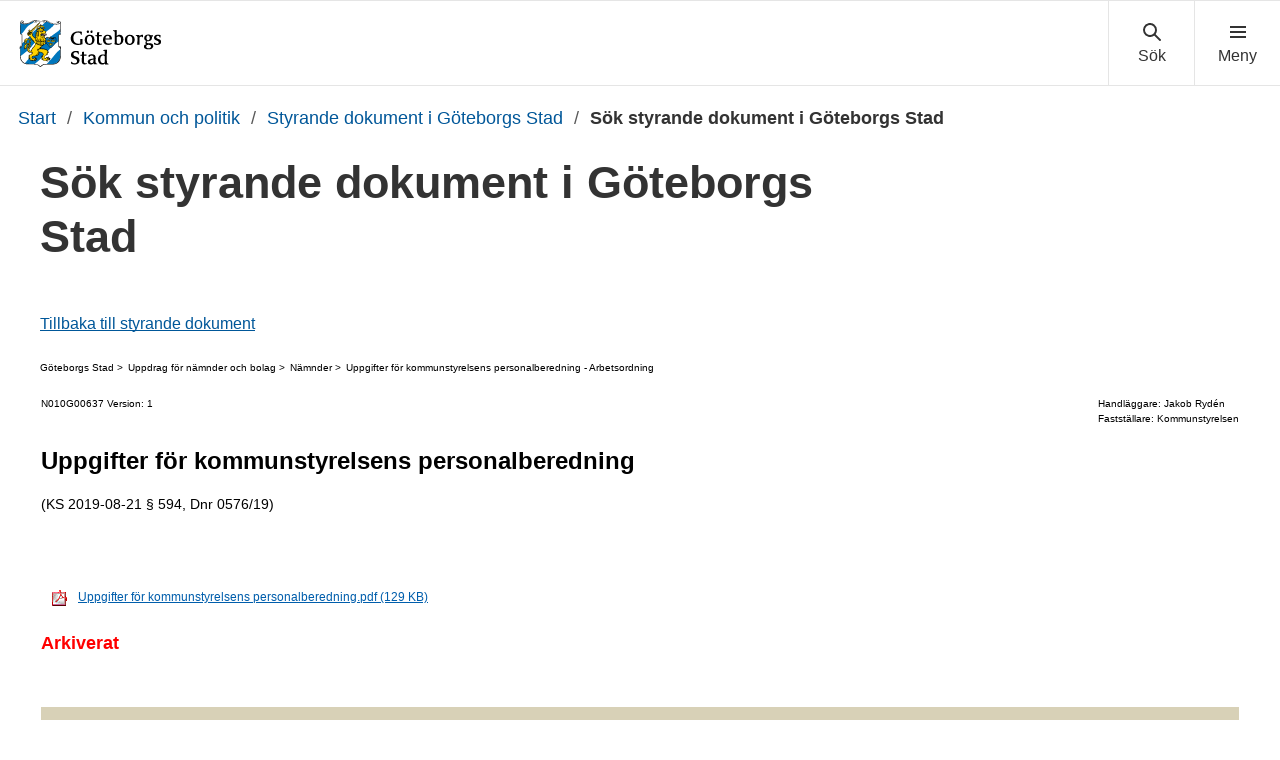

--- FILE ---
content_type: text/html; charset=ISO-8859-1
request_url: https://www5.goteborg.se/prod/Stadsledningskontoret/LIS/Verksamhetshandbok/Forfattn.nsf/0/FEFAA338EA62F742C12584880041BE7D?OpenDocument
body_size: 7601
content:
<!DOCTYPE HTML PUBLIC "-//W3C//DTD HTML 4.01 Transitional//EN">
<html>
<head>
<META NAME="robots" CONTENT="noindex,nofollow"><title> Göteborgs Stad</title>
<script language="JavaScript" type="text/javascript">
var path="/prod/Stadsledningskontoret/LIS/Verksamhetshandbok/Forfattn.nsf";
var navigering="";
var designmall="";
var sparat="04/01/2023 04:01:01 AM";
</script>
<base target="_blank" /> 
<script type="text/javascript">
 
/* Create script file */ 
var head = document.getElementsByTagName('head')[0]; 
var script = document.createElement('script'); 
script.setAttribute('type', 'text/javascript');
 
/* Create css file */         
var style = document.createElement('link'); 
style.setAttribute('rel', 'stylesheet'); 
style.setAttribute('type', 'text/css');
 
var protocol = document.location.protocol; 
if (protocol == 'http:') {
script.src =
'http://goteborg.se/wps/contenthandler/dav/fs-type1/common-resources/gbg/styrande-dokument-frontend/handbok/styrande_dokument_handbok.js';
style.setAttribute('href', 'http://goteborg.se/wps/contenthandler/dav/fs-type1/common-resources/gbg/styrande-dokument-frontend/handbok/styrande_dokument_handbok.css');
}
if (protocol == 'https:') {
script.src = 'https://goteborg.se/wps/contenthandler/dav/fs-type1/common-resources/gbg/styrande-dokument-frontend/handbok/styrande_dokument_handbok.js';
style.setAttribute('href', 'https://goteborg.se/wps/contenthandler/dav/fs-type1/common-resources/gbg/styrande-dokument-frontend/handbok/styrande_dokument_handbok.css');
}
head.appendChild(script); 
head.appendChild(style);
 
</script>

<script language="JavaScript" type="text/javascript">
<!-- 
function openIt(name,displaytype) {	document.getElementById(name).style.display = displaytype;	if(displaytype == "block"){	document.getElementById("VisaDokInfo").style.display = "none"}else{	document.getElementById("VisaDokInfo").style.display  ="block"}}
// -->
</script>

<script language="JavaScript" type="text/javascript">
<!-- 
document._domino_target = "_self";
function _doClick(v, o, t) {
  var returnValue = false;
  var url="/prod/Stadsledningskontoret/LIS/Verksamhetshandbok/Forfattn.nsf/0/fefaa338ea62f742c12584880041be7d!OpenDocument&Click=" + v;
  if (o.href != null) {
    o.href = url;
    returnValue = true;
  } else {
    if (t == null)
      t = document._domino_target;
    window.open(url, t);
  }
  return returnValue;
}
// -->
</script>
</head>
<body text="#000000" bgcolor="#FFFFFF">

<form action=""><div class="container"><div class="huvud"></div>



<div class="text">	<div class = "texthuvud">
		<div id = "texthuvudapplikation">Styrande dokument</div>
		<div id = "texthuvudorg"> Göteborgs Stad</div>
	</div>
	<div class="textfunktion">
		<div class="textfunktionknappar"><a href="javascript:history.back()">&laquo; Visa handbok</a><a href="../Kommentar?OpenForm&FEFAA338EA62F742C12584880041BE7D">Synpunkt</a><a href="javascript:openIt('historikomrade','block')" id = 'VisaDokInfo'>Visa dokumentinformation</a><a href="http://www5.goteborg.se/prod/Gemensamt/hjalp2011.nsf" target="_blank">Hjälp</a>
		</div>
		<div id="textsokfaltupp">
		</div>
	</div>
	<div class="textomrade">
		<div class="textomradehuvud">
			<div class="textomradehuvudvanster">
				<div id="textomradehuvudomrade">Uppdrag för nämnder och bolag</div> 
				<div id="textomradehuvudkapitel">Nämnder</div> 
				<div id="textomradehuvudstruktur"></div> 
				<div id="textomradehuvuddokument">Uppgifter för kommunstyrelsens personalberedning - Arbetsordning</div>
				<div id="textomradehuvudlopnr">N010G00637 Version: 1</div>
				<div id="textomradehuvudgallande"></div>
			</div>
			<div class="textomradehuvudhoger">
				<div id="textomradehuvudhandlaggare">Handläggare: Jakob Rydén</div>
				<div id="textomradehuvudfaststallare">Fastställare: Kommunstyrelsen</div>
			</div>
		</div>
<div>&nbsp<div>
	<h1 class="textomraderubrik">Uppgifter för kommunstyrelsens personalberedning</h1><div id="BodyField" style="width:595px;word-wrap:word-break;">

<p>(KS 2019-08-21 § 594, Dnr 0576/19) 
</div><br>
<br>
<p>
<TABLE BORDER=0><TR><TD><A href=/prod\Stadsledningskontoret\LIS\Verksamhetshandbok\Forfattn.nsf//FEFAA338EA62F742C12584880041BE7D/$File/MSKDBGLGXN.pdf?OpenElement><IMG SRC="../.pdf?OpenImageResource" border=0 hspace=10 width=16 align=absbottom>Uppgifter för kommunstyrelsens personalberedning.pdf (129 KB)</A></TD><TR></TABLE><br>
<b><font size="4" color="#ff0000">Arkiverat</font></b><br>
<div id = "historikomrade">
	<div id = "historikdate">2023-03-31 16:55:59<br>
2021-12-06 08:52:54<br>
2021-12-06 08:49:14<br>
2019-10-04 02:00:51<br>
2019-10-03 14:45:24<br>
2019-10-03 14:44:16<br>
2019-10-03 14:03:13<br></div><div id="historikperson">Mathias Sköld/Stadsledningskontoret/GBGStad<br>
Raimonda Jonkute Sandberg/Stadsledningskontoret/GBGStad<br>
Raimonda Jonkute Sandberg/Stadsledningskontoret/GBGStad<br>
Notes Programinformation/LIS/Göteborgs Kommun<br>
Mathias Sköld/Stadsledningskontoret/GBGStad<br>
Mathias Sköld/Stadsledningskontoret/GBGStad<br>
Mathias Sköld/Stadsledningskontoret/GBGStad </div><div id="historikevent">Arkiverad<br>
Snabbreviderad<br>
Snabbreviderad<br>
Publicerad<br>
Ändrad<br>
Ändrad<br>
Ändrad<br></div><div class="clear"></div>
<p>
	<div class="texthistorikknappar"><a href="javascript:openIt('historikomrade','none')">OK</a></div>
</div>
<p><br>
	</div>
	<div class="textfunktion">
		<div class="textfunktionknappar"><a href="javascript:history.back()">&laquo; Visa handbok</a><a href="../Kommentar?OpenForm&FEFAA338EA62F742C12584880041BE7D">Synpunkt</a><a href="http://www5.goteborg.se/prod/Gemensamt/hjalp2011.nsf" target="_blank">Hjälp</a></div>
		<div id="textsokfaltupp"></div>
	</div></div>
<div class ="fot">

</div>
</div>
<p><br>

<input name="$V2AttachmentOptions" type="hidden" value="0">
<input name="txtSokvag" type="hidden" value="/prod/Stadsledningskontoret/LIS/Verksamhetshandbok/Forfattn.nsf">
<input name="txtInstallningar" type="hidden" value="0, , ">
<input name="isDalis" type="hidden" value="0">
<input name="txtSokvagdalis2" type="hidden" value="">
<input name="txtDesignmall" type="hidden" value="">
<input name="fldMall" type="hidden" value="">
<input name="isNavigator" type="hidden" value="0">
<input name="txtNavigator" type="hidden" value="">
<input name="fldHeader" type="hidden" value="">
<input name="fldHeader_1" type="hidden" value="">
<input name="fldNavigator" type="hidden" value="[]">
<input name="fldNavigatordelare" type="hidden" value="">
<input name="fldDelare1" type="hidden" value="">
<input name="fldDelare2" type="hidden" value="">
<input name="BorttagsText" type="hidden" value="Arkiverat">
<input name="txtVisaHistorikDat" type="hidden" value="2023-03-31 16:55:59[&lt;br&gt;], 2021-12-06 08:52:54[&lt;br&gt;], 2021-12-06 08:49:14[&lt;br&gt;], 2019-10-04 02:00:51[&lt;br&gt;], 2019-10-03 14:45:24[&lt;br&gt;], 2019-10-03 14:44:16[&lt;br&gt;], 2019-10-03 14:03:13[&lt;br&gt;]">
<input name="txtVisaHistorikPerson" type="hidden" value="Mathias Sköld/Stadsledningskontoret/GBGStad, Raimonda Jonkute Sandberg/Stadsledningskontoret/GBGStad, Raimonda Jonkute Sandberg/Stadsledningskontoret/GBGStad, Notes Programinformation/LIS/Göteborgs Kommun, Mathias Sköld/Stadsledningskontoret/GBGStad, Mathias Sköld/Stadsledningskontoret/GBGStad, Mathias Sköld/Stadsledningskontoret/GBGStad">
<input name="txtVisaHistorikEvent" type="hidden" value="Arkiverad[&lt;br&gt;], Snabbreviderad[&lt;br&gt;], Snabbreviderad[&lt;br&gt;], Publicerad[&lt;br&gt;], Ändrad[&lt;br&gt;], Ändrad[&lt;br&gt;], Ändrad[&lt;br&gt;]">
<input name="fldFot" type="hidden" value=""></form>
</body>
</html>


--- FILE ---
content_type: text/javascript; charset=UTF-8
request_url: https://goteborg.se/wps/contenthandler/!ut/p/digest!rgNsWLaVXqGaSX2S3adttg/mashup/ra:collection?themeID=ZJ_89E4H2C0K81180A4N3VNEO00E1&locale=sv&locale=en&mime-type=text%2Fjavascript&lm=1769058636516&entry=wp_portal__0.0%3Aconfig_config_static&entry=wcm_config__0.0%3Aconfig_config_static&entry=wcm_inplaceEdit__0.0%3Aconfig_config_static
body_size: 3027
content:
i$.merge({"ibmCfg":{"themeConfig":{"skinRootURI":"/wps/contenthandler/!ut/p/digest!rgNsWLaVXqGaSX2S3adttg/dav/fs-type1/skins","autoEditNewPages":false,"alwaysRefreshOnPageSave":true,"transitions":{},"contextMenus":{},"navHiddenMetadata":["com.ibm.portal.rendertype","param.sharing.scope","com.ibm.portal.Hidden","com.ibm.portal.cp.tagging.isTaggingDisabled","com.ibm.portal.cp.rating.isRatingDisabled","com.ibm.portal.theme.template.file.name.html","com.ibm.portal.layout.template.ref","com.ibm.portal.friendly.name","com.ibm.portal.static.page.file.name.html","resourceaggregation.profile"],"layoutHiddenMetadata":["com.ibm.portal.layoutnode.localname"]},"portalConfig":{"isDebug":false,"traceConfig":"[]","worklightResourcesPathMap":{"v61":"/wps/worklightExt/v61/","v70":"/wps/worklightExt/v70/"},"portalContext":"/wps","portalPublicURI":"/wps/portal","portalProtectedURI":"/wps/myportal","xMethodOverride":false,"isWcmPresent":true,"contentRenderers":{"feed":"wps.p.Feedspace","wcm":"ibm.portal.Web.Content.Viewer.Jsr286"},"inManagedPages":true},"controllers":{"rendering":null,"navigation":null,"dnd":null}}});ibmPortalConfig=ibmCfg.portalConfig;(function(window){var config = {portalContextRoot:"wps",inplaceResourceRoot:"/wps/wcm/inplaceEditResources"};var wcmConfig = i$.fromPath('wcmModules.config');if(wcmConfig){i$.mash(wcmConfig, config);}else{i$.toPath('wcmModules.config', config);}})(window);(function(window){var bundle = {expire_label: "Upphört", create_new_item: "Skapa ett nytt {0}", create_draft_label: "Skapa utkast", FED_DOCS_PICKER_UNAVAILABLE: "Fönstret för val av förenade dokument är inte tillgängligt för sidans tema eller kan inte initieras. Ange URL-adresserna till fjärrdokument manuellt i RTF-fältet när du har stängt meddelandefönstret. Kontakta systemadministratören om problemet kvarstår och lämna meddelandetexten och information om den åtgärd du utförde.", creating_msg: "Skapar...", identity_authors: "Författare", draft_of_item_was_created_1: "Ett utkast av objektet \"{0}\" skapades.", not_a_number: "är inget tal", edit_access_denied: "Du har inte längre behörighet att redigera det här objektet", create: "Skapa", workflow_general_date_one: "Allmänt datum 1", workflow_expiry_date: "Gäller till", TAG_HELPER_BUTTON: "Infoga märkord", edit_label_1: "Ändra {0}", content_can_not_be_found: "Det gick inte att spara ändringen. Det går inte att hitta innehållet.", submit_for_review_label: "Skicka till granskning", approve_label: "Godkänna", required_label: "Obligatoriskt fält", no_longer_authenticated: "Du är inte längre inloggad. Sessionstiden gick ut.", workflow_workflow: "Arbetsflöde", read_access_denied: "Du har inte längre behörighet att se det här objektet", field_layout_required_1: "*{0}", identity_owners: "Ägare", open_edit_form_label: "Öppna redigeringsformulär", reject_label: "Avvisa", saving_label_1: "{0} sparas", next_stage_label: "Flytta till nästa steg", withdraw_from_review: "Dra tillbaka från granskning", INSERT_IMAGE_BUTTON: "Infoga bild", submitting_msg: "Skickar...", more_label: "Mer", drafts_exist: "Det finns utkast till det här objektet, så det publicerade objektet kan inte redigeras. Ta bort utkasten, eller redigera objektet i ett projekt.	", workflow_publish_date: "Publiceringsdatum", field_layout_1: "{0}", profile_keywords: "Nyckelord ", publish_label: "Publicera", loading_msg: "Läser in...", cancel_draft_label: "Avbryt utkast", delete_label: "Ta bort", rerender_failed: "Det gick bra att spara, men det gick inte att läsa in sidavsnittet på nytt. Försök med att läsa in hela sidan.", ECM_LINK_BUTTON: "Infoga länk till fjärrdokument", loading_icon_alt_text: "Läser in", FED_DOCS_PICKER_DIALOG_TITLE: "Välj ett dokument", editable_field_label_1: "Redigerbart fält {0}. Tryck på Ctrl+M om du vill aktivera menyn för objektet och tryck sedan på Enter för att redigera objektet. Medan du redigerar trycker du på Tabb när du vill spara, eller på Escape för att avbryta. ", identity_description: "Beskrivning", save_in_progress: "Spara pågår. Om du lämnar den här sidan kan ändringarna tas bort. Du bör stanna på sidan och vänta tills ändringarna har sparats.", INSERT_LINK_BUTTON: "Infoga länk", workflow_general_date_two: "Allmänt datum 2", edit_label: "Ändra", draft_of_item_was_created_outside_project_1: "Ett utkast av objektet \"{0}\" skapades utanför ett projekt. Du måste publicera utkastet för att se det på den aktiva platsen.", added_item_to_the_project_1: "Objektet \"{0}\" har lagts till projektet.", identity_name: "Namn", error_icon_alt_text: "Fel", draft_of_item_was_created_outside_project: "Ett utkast av objektet skapades utanför ett projekt. Du måste publicera utkastet för att se det på den aktiva platsen.", new_label: "Ny", profile_categories: "Kategorier ", draft_of_item_was_created: "Ett utkast av objektet skapades.", identity_title: "Titel", save_label: "Spara", open_read_form_label: "Öppna läsformulär", open_label: "Öppna", unable_to_create_draft: "Det går inte att skapa ett utkast av det här objektet. Du kanske inte längre har tillräckligt behörighet", cancel_label: "Avbryt", SPELL_CHECKER_BUTTON: "Kontrollera stavning", go_to_label: "Gå till"};i$.toPath('wcmModules.nls.com.ibm.workplace.wcm.inplace.inplace', bundle);})(window);

--- FILE ---
content_type: text/javascript; charset=UTF-8
request_url: https://goteborg.se/wps/contenthandler/!ut/p/digest!bfngWY2XJWcdpHut25cNIw/mashup/ra:collection?themeID=ZJ_89E4H2C0K81180A4N3VNEO00E1&locale=sv&locale=en&mime-type=text%2Fjavascript&lm=1729745737001&entry=gui_app_styrande_dokument__0.0%3Aconfig_js
body_size: 15128
content:

try{/*!
 * styrande-dokument-frontend v3.3.1
 * ./styrande-dokument-frontend/styrande-dokument-frontend.js
 *
 * Author: Göteborgs stad
 * Date: 2024-10-21T09:44:36.674Z
 */
!function(){"use strict";function asyncGeneratorStep(e,t,n,r,i,o,a){try{var s=e[o](a),c=s.value}catch(e){return void n(e)}s.done?t(c):Promise.resolve(c).then(r,i)}function _asyncToGenerator(e){return function(){var t=this,n=arguments;return new Promise((function(r,i){var o=e.apply(t,n);function _next(e){asyncGeneratorStep(o,r,i,_next,_throw,"next",e)}function _throw(e){asyncGeneratorStep(o,r,i,_next,_throw,"throw",e)}_next(void 0)}))}}function _callSuper(e,t,n){return t=_getPrototypeOf(t),function _possibleConstructorReturn(e,t){if(t&&("object"==typeof t||"function"==typeof t))return t;if(void 0!==t)throw new TypeError("Derived constructors may only return object or undefined");return function _assertThisInitialized(e){if(void 0===e)throw new ReferenceError("this hasn't been initialised - super() hasn't been called");return e}(e)}(e,_isNativeReflectConstruct()?Reflect.construct(t,n||[],_getPrototypeOf(e).constructor):t.apply(e,n))}function _classCallCheck(e,t){if(!(e instanceof t))throw new TypeError("Cannot call a class as a function")}function _defineProperties(e,t){for(var n=0;n<t.length;n++){var r=t[n];r.enumerable=r.enumerable||!1,r.configurable=!0,"value"in r&&(r.writable=!0),Object.defineProperty(e,_toPropertyKey(r.key),r)}}function _createClass(e,t,n){return t&&_defineProperties(e.prototype,t),n&&_defineProperties(e,n),Object.defineProperty(e,"prototype",{writable:!1}),e}function _getPrototypeOf(e){return _getPrototypeOf=Object.setPrototypeOf?Object.getPrototypeOf.bind():function(e){return e.__proto__||Object.getPrototypeOf(e)},_getPrototypeOf(e)}function _inherits(e,t){if("function"!=typeof t&&null!==t)throw new TypeError("Super expression must either be null or a function");e.prototype=Object.create(t&&t.prototype,{constructor:{value:e,writable:!0,configurable:!0}}),Object.defineProperty(e,"prototype",{writable:!1}),t&&_setPrototypeOf(e,t)}function _isNativeReflectConstruct(){try{var e=!Boolean.prototype.valueOf.call(Reflect.construct(Boolean,[],(function(){})))}catch(e){}return(_isNativeReflectConstruct=function(){return!!e})()}function _regeneratorRuntime(){_regeneratorRuntime=function(){return t};var e,t={},n=Object.prototype,r=n.hasOwnProperty,i=Object.defineProperty||function(e,t,n){e[t]=n.value},o="function"==typeof Symbol?Symbol:{},a=o.iterator||"@@iterator",s=o.asyncIterator||"@@asyncIterator",c=o.toStringTag||"@@toStringTag";function define(e,t,n){return Object.defineProperty(e,t,{value:n,enumerable:!0,configurable:!0,writable:!0}),e[t]}try{define({},"")}catch(e){define=function(e,t,n){return e[t]=n}}function wrap(e,t,n,r){var o=t&&t.prototype instanceof Generator?t:Generator,a=Object.create(o.prototype),s=new Context(r||[]);return i(a,"_invoke",{value:makeInvokeMethod(e,n,s)}),a}function tryCatch(e,t,n){try{return{type:"normal",arg:e.call(t,n)}}catch(e){return{type:"throw",arg:e}}}t.wrap=wrap;var l="suspendedStart",u="suspendedYield",h="executing",f="completed",d={};function Generator(){}function GeneratorFunction(){}function GeneratorFunctionPrototype(){}var p={};define(p,a,(function(){return this}));var g=Object.getPrototypeOf,v=g&&g(g(values([])));v&&v!==n&&r.call(v,a)&&(p=v);var y=GeneratorFunctionPrototype.prototype=Generator.prototype=Object.create(p);function defineIteratorMethods(e){["next","throw","return"].forEach((function(t){define(e,t,(function(e){return this._invoke(t,e)}))}))}function AsyncIterator(e,t){function invoke(n,i,o,a){var s=tryCatch(e[n],e,i);if("throw"!==s.type){var c=s.arg,l=c.value;return l&&"object"==typeof l&&r.call(l,"__await")?t.resolve(l.__await).then((function(e){invoke("next",e,o,a)}),(function(e){invoke("throw",e,o,a)})):t.resolve(l).then((function(e){c.value=e,o(c)}),(function(e){return invoke("throw",e,o,a)}))}a(s.arg)}var n;i(this,"_invoke",{value:function(e,r){function callInvokeWithMethodAndArg(){return new t((function(t,n){invoke(e,r,t,n)}))}return n=n?n.then(callInvokeWithMethodAndArg,callInvokeWithMethodAndArg):callInvokeWithMethodAndArg()}})}function makeInvokeMethod(t,n,r){var i=l;return function(o,a){if(i===h)throw Error("Generator is already running");if(i===f){if("throw"===o)throw a;return{value:e,done:!0}}for(r.method=o,r.arg=a;;){var s=r.delegate;if(s){var c=maybeInvokeDelegate(s,r);if(c){if(c===d)continue;return c}}if("next"===r.method)r.sent=r._sent=r.arg;else if("throw"===r.method){if(i===l)throw i=f,r.arg;r.dispatchException(r.arg)}else"return"===r.method&&r.abrupt("return",r.arg);i=h;var p=tryCatch(t,n,r);if("normal"===p.type){if(i=r.done?f:u,p.arg===d)continue;return{value:p.arg,done:r.done}}"throw"===p.type&&(i=f,r.method="throw",r.arg=p.arg)}}}function maybeInvokeDelegate(t,n){var r=n.method,i=t.iterator[r];if(i===e)return n.delegate=null,"throw"===r&&t.iterator.return&&(n.method="return",n.arg=e,maybeInvokeDelegate(t,n),"throw"===n.method)||"return"!==r&&(n.method="throw",n.arg=new TypeError("The iterator does not provide a '"+r+"' method")),d;var o=tryCatch(i,t.iterator,n.arg);if("throw"===o.type)return n.method="throw",n.arg=o.arg,n.delegate=null,d;var a=o.arg;return a?a.done?(n[t.resultName]=a.value,n.next=t.nextLoc,"return"!==n.method&&(n.method="next",n.arg=e),n.delegate=null,d):a:(n.method="throw",n.arg=new TypeError("iterator result is not an object"),n.delegate=null,d)}function pushTryEntry(e){var t={tryLoc:e[0]};1 in e&&(t.catchLoc=e[1]),2 in e&&(t.finallyLoc=e[2],t.afterLoc=e[3]),this.tryEntries.push(t)}function resetTryEntry(e){var t=e.completion||{};t.type="normal",delete t.arg,e.completion=t}function Context(e){this.tryEntries=[{tryLoc:"root"}],e.forEach(pushTryEntry,this),this.reset(!0)}function values(t){if(t||""===t){var n=t[a];if(n)return n.call(t);if("function"==typeof t.next)return t;if(!isNaN(t.length)){var i=-1,o=function next(){for(;++i<t.length;)if(r.call(t,i))return next.value=t[i],next.done=!1,next;return next.value=e,next.done=!0,next};return o.next=o}}throw new TypeError(typeof t+" is not iterable")}return GeneratorFunction.prototype=GeneratorFunctionPrototype,i(y,"constructor",{value:GeneratorFunctionPrototype,configurable:!0}),i(GeneratorFunctionPrototype,"constructor",{value:GeneratorFunction,configurable:!0}),GeneratorFunction.displayName=define(GeneratorFunctionPrototype,c,"GeneratorFunction"),t.isGeneratorFunction=function(e){var t="function"==typeof e&&e.constructor;return!!t&&(t===GeneratorFunction||"GeneratorFunction"===(t.displayName||t.name))},t.mark=function(e){return Object.setPrototypeOf?Object.setPrototypeOf(e,GeneratorFunctionPrototype):(e.__proto__=GeneratorFunctionPrototype,define(e,c,"GeneratorFunction")),e.prototype=Object.create(y),e},t.awrap=function(e){return{__await:e}},defineIteratorMethods(AsyncIterator.prototype),define(AsyncIterator.prototype,s,(function(){return this})),t.AsyncIterator=AsyncIterator,t.async=function(e,n,r,i,o){void 0===o&&(o=Promise);var a=new AsyncIterator(wrap(e,n,r,i),o);return t.isGeneratorFunction(n)?a:a.next().then((function(e){return e.done?e.value:a.next()}))},defineIteratorMethods(y),define(y,c,"Generator"),define(y,a,(function(){return this})),define(y,"toString",(function(){return"[object Generator]"})),t.keys=function(e){var t=Object(e),n=[];for(var r in t)n.push(r);return n.reverse(),function next(){for(;n.length;){var e=n.pop();if(e in t)return next.value=e,next.done=!1,next}return next.done=!0,next}},t.values=values,Context.prototype={constructor:Context,reset:function(t){if(this.prev=0,this.next=0,this.sent=this._sent=e,this.done=!1,this.delegate=null,this.method="next",this.arg=e,this.tryEntries.forEach(resetTryEntry),!t)for(var n in this)"t"===n.charAt(0)&&r.call(this,n)&&!isNaN(+n.slice(1))&&(this[n]=e)},stop:function(){this.done=!0;var e=this.tryEntries[0].completion;if("throw"===e.type)throw e.arg;return this.rval},dispatchException:function(t){if(this.done)throw t;var n=this;function handle(r,i){return a.type="throw",a.arg=t,n.next=r,i&&(n.method="next",n.arg=e),!!i}for(var i=this.tryEntries.length-1;i>=0;--i){var o=this.tryEntries[i],a=o.completion;if("root"===o.tryLoc)return handle("end");if(o.tryLoc<=this.prev){var s=r.call(o,"catchLoc"),c=r.call(o,"finallyLoc");if(s&&c){if(this.prev<o.catchLoc)return handle(o.catchLoc,!0);if(this.prev<o.finallyLoc)return handle(o.finallyLoc)}else if(s){if(this.prev<o.catchLoc)return handle(o.catchLoc,!0)}else{if(!c)throw Error("try statement without catch or finally");if(this.prev<o.finallyLoc)return handle(o.finallyLoc)}}}},abrupt:function(e,t){for(var n=this.tryEntries.length-1;n>=0;--n){var i=this.tryEntries[n];if(i.tryLoc<=this.prev&&r.call(i,"finallyLoc")&&this.prev<i.finallyLoc){var o=i;break}}o&&("break"===e||"continue"===e)&&o.tryLoc<=t&&t<=o.finallyLoc&&(o=null);var a=o?o.completion:{};return a.type=e,a.arg=t,o?(this.method="next",this.next=o.finallyLoc,d):this.complete(a)},complete:function(e,t){if("throw"===e.type)throw e.arg;return"break"===e.type||"continue"===e.type?this.next=e.arg:"return"===e.type?(this.rval=this.arg=e.arg,this.method="return",this.next="end"):"normal"===e.type&&t&&(this.next=t),d},finish:function(e){for(var t=this.tryEntries.length-1;t>=0;--t){var n=this.tryEntries[t];if(n.finallyLoc===e)return this.complete(n.completion,n.afterLoc),resetTryEntry(n),d}},catch:function(e){for(var t=this.tryEntries.length-1;t>=0;--t){var n=this.tryEntries[t];if(n.tryLoc===e){var r=n.completion;if("throw"===r.type){var i=r.arg;resetTryEntry(n)}return i}}throw Error("illegal catch attempt")},delegateYield:function(t,n,r){return this.delegate={iterator:values(t),resultName:n,nextLoc:r},"next"===this.method&&(this.arg=e),d}},t}function _setPrototypeOf(e,t){return _setPrototypeOf=Object.setPrototypeOf?Object.setPrototypeOf.bind():function(e,t){return e.__proto__=t,e},_setPrototypeOf(e,t)}function _toPropertyKey(e){var t=function _toPrimitive$1(e,t){if("object"!=typeof e||!e)return e;var n=e[Symbol.toPrimitive];if(void 0!==n){var r=n.call(e,t||"default");if("object"!=typeof r)return r;throw new TypeError("@@toPrimitive must return a primitive value.")}return("string"===t?String:Number)(e)}(e,"string");return"symbol"==typeof t?t:t+""}function createCommonjsModule(e){var t={exports:{}};return e(t,t.exports),t.exports}var e=createCommonjsModule((function(e){var t=e.exports="undefined"!=typeof window&&window.Math==Math?window:"undefined"!=typeof self&&self.Math==Math?self:Function("return this")();"number"==typeof __g&&(__g=t)})),t=createCommonjsModule((function(e){var t=e.exports={version:"2.6.12"};"number"==typeof __e&&(__e=t)})),_isObject=function(e){return"object"==typeof e?null!==e:"function"==typeof e},_anObject=function(e){if(!_isObject(e))throw TypeError(e+" is not an object!");return e},_fails=function(e){try{return!!e()}catch(e){return!0}},n=!_fails((function(){return 7!=Object.defineProperty({},"a",{get:function(){return 7}}).a})),r=e.document,i=_isObject(r)&&_isObject(r.createElement),o=!n&&!_fails((function(){return 7!=Object.defineProperty((e="div",i?r.createElement(e):{}),"a",{get:function(){return 7}}).a;var e})),a=Object.defineProperty,s={f:n?Object.defineProperty:function defineProperty(e,t,n){if(_anObject(e),t=function(e,t){if(!_isObject(e))return e;var n,r;if(t&&"function"==typeof(n=e.toString)&&!_isObject(r=n.call(e)))return r;if("function"==typeof(n=e.valueOf)&&!_isObject(r=n.call(e)))return r;if(!t&&"function"==typeof(n=e.toString)&&!_isObject(r=n.call(e)))return r;throw TypeError("Can't convert object to primitive value")}(t,!0),_anObject(n),o)try{return a(e,t,n)}catch(e){}if("get"in n||"set"in n)throw TypeError("Accessors not supported!");return"value"in n&&(e[t]=n.value),e}},c=n?function(e,t,n){return s.f(e,t,function(e,t){return{enumerable:!(1&e),configurable:!(2&e),writable:!(4&e),value:t}}(1,n))}:function(e,t,n){return e[t]=n,e},l={}.hasOwnProperty,_has=function(e,t){return l.call(e,t)},u=0,h=Math.random(),_uid=function(e){return"Symbol(".concat(void 0===e?"":e,")_",(++u+h).toString(36))},f=createCommonjsModule((function(n){var r="__core-js_shared__",i=e[r]||(e[r]={});(n.exports=function(e,t){return i[e]||(i[e]=void 0!==t?t:{})})("versions",[]).push({version:t.version,mode:"global",copyright:"© 2020 Denis Pushkarev (zloirock.ru)"})})),d=f("native-function-to-string",Function.toString),p=createCommonjsModule((function(n){var r=_uid("src"),i="toString",o=(""+d).split(i);t.inspectSource=function(e){return d.call(e)},(n.exports=function(t,n,i,a){var s="function"==typeof i;s&&(_has(i,"name")||c(i,"name",n)),t[n]!==i&&(s&&(_has(i,r)||c(i,r,t[n]?""+t[n]:o.join(String(n)))),t===e?t[n]=i:a?t[n]?t[n]=i:c(t,n,i):(delete t[n],c(t,n,i)))})(Function.prototype,i,(function toString(){return"function"==typeof this&&this[r]||d.call(this)}))})),_aFunction=function(e){if("function"!=typeof e)throw TypeError(e+" is not a function!");return e},_ctx=function(e,t,n){if(_aFunction(e),void 0===t)return e;switch(n){case 1:return function(n){return e.call(t,n)};case 2:return function(n,r){return e.call(t,n,r)};case 3:return function(n,r,i){return e.call(t,n,r,i)}}return function(){return e.apply(t,arguments)}},g="prototype",$export=function(n,r,i){var o,a,s,l,u=n&$export.F,h=n&$export.G,f=n&$export.S,d=n&$export.P,v=n&$export.B,y=h?e:f?e[r]||(e[r]={}):(e[r]||{})[g],m=h?t:t[r]||(t[r]={}),_=m[g]||(m[g]={});for(o in h&&(i=r),i)s=((a=!u&&y&&void 0!==y[o])?y:i)[o],l=v&&a?_ctx(s,e):d&&"function"==typeof s?_ctx(Function.call,s):s,y&&p(y,o,s,n&$export.U),m[o]!=s&&c(m,o,l),d&&_[o]!=s&&(_[o]=s)};e.core=t,$export.F=1,$export.G=2,$export.S=4,$export.P=8,$export.B=16,$export.W=32,$export.U=64,$export.R=128;var v,y,m,_,x,b,S,w,C,T,E,k=$export,A={}.toString,_cof=function(e){return A.call(e).slice(8,-1)},L=Object("z").propertyIsEnumerable(0)?Object:function(e){return"String"==_cof(e)?e.split(""):Object(e)},_defined=function(e){if(null==e)throw TypeError("Can't call method on  "+e);return e},_toObject=function(e){return Object(_defined(e))},F=Math.ceil,P=Math.floor,_toInteger=function(e){return isNaN(e=+e)?0:(e>0?P:F)(e)},I=Math.min,_toLength=function(e){return e>0?I(_toInteger(e),9007199254740991):0},O=Array.isArray||function isArray(e){return"Array"==_cof(e)},j=createCommonjsModule((function(t){var n=f("wks"),r=e.Symbol,i="function"==typeof r;(t.exports=function(e){return n[e]||(n[e]=i&&r[e]||(i?r:_uid)("Symbol."+e))}).store=n})),Y=j("species"),N=(m=1==(v=0),_=2==v,x=3==v,b=4==v,S=6==v,w=5==v||S,C=y||function(e,t){return new(function(e){var t;return O(e)&&("function"!=typeof(t=e.constructor)||t!==Array&&!O(t.prototype)||(t=void 0),_isObject(t)&&null===(t=t[Y])&&(t=void 0)),void 0===t?Array:t}(e))(t)},function(e,t,n){for(var r,i,o=_toObject(e),a=L(o),s=_ctx(t,n,3),c=_toLength(a.length),l=0,u=m?C(e,c):_?C(e,0):void 0;c>l;l++)if((w||l in a)&&(i=s(r=a[l],l,o),v))if(m)u[l]=i;else if(i)switch(v){case 3:return!0;case 5:return r;case 6:return l;case 2:u.push(r)}else if(b)return!1;return S?-1:x||b?b:u}),R=(E=!0,!!(T=[].forEach)&&_fails((function(){E?T.call(null,(function(){}),1):T.call(null)})));k(k.P+k.F*!R,"Array",{forEach:function forEach(e){return N(this,e,arguments[1])}});var G=[].slice,M={},D=Function.bind||function bind(e){var t=_aFunction(this),n=G.call(arguments,1),bound=function(){var r=n.concat(G.call(arguments));return this instanceof bound?function(e,t,n){if(!(t in M)){for(var r=[],i=0;i<t;i++)r[i]="a["+i+"]";M[t]=Function("F,a","return new F("+r.join(",")+")")}return M[t](e,n)}(t,r.length,r):function(e,t,n){var r=void 0===n;switch(t.length){case 0:return r?e():e.call(n);case 1:return r?e(t[0]):e.call(n,t[0]);case 2:return r?e(t[0],t[1]):e.call(n,t[0],t[1]);case 3:return r?e(t[0],t[1],t[2]):e.call(n,t[0],t[1],t[2]);case 4:return r?e(t[0],t[1],t[2],t[3]):e.call(n,t[0],t[1],t[2],t[3])}return e.apply(n,t)}(t,r,e)};return _isObject(t.prototype)&&(bound.prototype=t.prototype),bound};k(k.P,"Function",{bind:D});var B=function(){return _createClass((function UIF(){_classCallCheck(this,UIF)}),null,[{key:"getProperty",value:function getProperty(){var e=arguments.length>0&&void 0!==arguments[0]&&arguments[0];return window.UIF?e?window.UIF[e]?window.UIF[e]:null:window.UIF:null}},{key:"core",get:function get(){return this.getProperty("core")}},{key:"components",get:function get(){return this.getProperty("components")}},{key:"helpers",get:function get(){return this.getProperty("helpers")}},{key:"data",get:function get(){return this.getProperty("data")}},{key:"dom",get:function get(){return this.getProperty("dom")}},{key:"url",get:function get(){return this.getProperty("url")}},{key:"utils",get:function get(){return this.getProperty("utils")}},{key:"isLoaded",get:function get(){return this.getProperty("isLoaded")}},{key:"all",get:function get(){return this.getProperty()}}])}(),q={},$={},U={isInited:"is-inited",isDestroyed:"is-destroyed"},H={loadingContainer:".STY_app-loading-area",list:".STY_c-list"},W=function(e){function STY_app(e){var t,n=arguments.length>1&&void 0!==arguments[1]?arguments[1]:{};return _classCallCheck(this,STY_app),(t=_callSuper(this,STY_app,[e,{settings:n,defaultSettings:q,classNames:U,selectors:H,dataMap:$}]))._elmList,t._elmLoadingContainer,t}return _inherits(STY_app,e),_createClass(STY_app,[{key:"_removeLoader",value:function _removeLoader(){this.element.classList.remove("is-loading")}},{key:"_expandListsByHash",value:function _expandListsByHash(){if(""!==window.location.hash){var e=this.element.querySelector('a[href="'+window.location.hash+'"]');if(e){var t=e.parentNode.closest(".STY_c-list__item");(function querySelectorAllAncestors(e,t){for(var n=[],r=e.closest(t);r;){var i=r.parentNode.closest("[data-no-init]");n.push(r),r=r!==i&&i}return n})(e,"[data-no-init]").forEach((function(e){e.removeAttribute("data-no-init")})),B.helpers.triggerContentLoaded(this.element),t.instance.expandAllParents()}}}},{key:"init",value:(t=_asyncToGenerator(_regeneratorRuntime().mark((function _callee(){return _regeneratorRuntime().wrap((function _callee$(e){for(;;)switch(e.prev=e.next){case 0:if(!this.inited){e.next=2;break}return e.abrupt("return");case 2:this._elmList=this.element.querySelector(this.selectors.list),this._elmLoadingContainer=this.element.querySelector(this.selectors.loadingContainer),this._elmList.classList.contains("is-inited")?this._removeLoader():this._elmList.addEventListener("init",this._removeLoader.bind(this)),this._expandListsByHash(),this.setAsInited();case 7:case"end":return e.stop()}}),_callee,this)}))),function init(){return t.apply(this,arguments)})},{key:"destroy",value:function destroy(){this.element.classList.remove(this.classNames.isInited),this.element.classList.add(this.classNames.isDestroyed),this.inited=!1}}]);var t}(B.core.Component);B.core.ComponentHandler.registerComponentType("STY_app",W,".STY_app");var z=j("match"),_isRegexp=function(e){var t;return _isObject(e)&&(void 0!==(t=e[z])?!!t:"RegExp"==_cof(e))},V=j("match"),J="endsWith",K=""[J];k(k.P+k.F*function(e){var t=/./;try{"/./"[e](t)}catch(n){try{return t[V]=!1,!"/./"[e](t)}catch(e){}}return!0}(J),"String",{endsWith:function endsWith(e){var t=function(e,t,n){if(_isRegexp(t))throw TypeError("String#"+n+" doesn't accept regex!");return String(_defined(e))}(this,e,J),n=arguments.length>1?arguments[1]:void 0,r=_toLength(t.length),i=void 0===n?r:Math.min(_toLength(n),r),o=String(e);return K?K.call(t,o,i):t.slice(i-o.length,i)===o}});var Q={},X={isInited:"is-inited"},Z=function(e){function STY_DocumentFrame(e){var t=arguments.length>1&&void 0!==arguments[1]?arguments[1]:{};return _classCallCheck(this,STY_DocumentFrame),_callSuper(this,STY_DocumentFrame,[e,{settings:t,defaultSettings:Q,classNames:X}])}return _inherits(STY_DocumentFrame,e),_createClass(STY_DocumentFrame,[{key:"init",value:(t=_asyncToGenerator(_regeneratorRuntime().mark((function _callee(){return _regeneratorRuntime().wrap((function _callee$(e){for(;;)switch(e.prev=e.next){case 0:if(!this.inited){e.next=2;break}return e.abrupt("return");case 2:window.addEventListener("message",function(e){new URL(e.origin).hostname.endsWith("goteborg.se")&&e.data.height&&(this.element.style.height=e.data.height+"px")}.bind(this)),this.setAsInited();case 4:case"end":return e.stop()}}),_callee,this)}))),function init(){return t.apply(this,arguments)})}]);var t}(B.core.Component);B.core.ComponentHandler.registerComponentType("STY_c-document-frame",Z,".STY_c-document-frame");var ee,te,ne,re=(ee=!0,function(e,t){var n,r,i=String(_defined(e)),o=_toInteger(t),a=i.length;return o<0||o>=a?ee?"":void 0:(n=i.charCodeAt(o))<55296||n>56319||o+1===a||(r=i.charCodeAt(o+1))<56320||r>57343?ee?i.charAt(o):n:ee?i.slice(o,o+2):r-56320+(n-55296<<10)+65536}),_advanceStringIndex=function(e,t,n){return t+(n?re(e,t).length:1)},ie=j("toStringTag"),oe="Arguments"==_cof(function(){return arguments}()),ae=RegExp.prototype.exec,_regexpExecAbstract=function(e,t){var n,r,i,o,a=e.exec;if("function"==typeof a){var s=a.call(e,t);if("object"!=typeof s)throw new TypeError("RegExp exec method returned something other than an Object or null");return s}if("RegExp"!==(void 0===(n=e)?"Undefined":null===n?"Null":"string"==typeof(i=function(e,t){try{return e[t]}catch(e){}}(r=Object(n),ie))?i:oe?_cof(r):"Object"==(o=_cof(r))&&"function"==typeof r.callee?"Arguments":o))throw new TypeError("RegExp#exec called on incompatible receiver");return ae.call(e,t)},_flags=function(){var e=_anObject(this),t="";return e.global&&(t+="g"),e.ignoreCase&&(t+="i"),e.multiline&&(t+="m"),e.unicode&&(t+="u"),e.sticky&&(t+="y"),t},se=RegExp.prototype.exec,ce=String.prototype.replace,le=se,ue="lastIndex",he=(te=/a/,ne=/b*/g,se.call(te,"a"),se.call(ne,"a"),0!==te[ue]||0!==ne[ue]),fe=void 0!==/()??/.exec("")[1];(he||fe)&&(le=function exec(e){var t,n,r,i,o=this;return fe&&(n=new RegExp("^"+o.source+"$(?!\\s)",_flags.call(o))),he&&(t=o[ue]),r=se.call(o,e),he&&r&&(o[ue]=o.global?r.index+r[0].length:t),fe&&r&&r.length>1&&ce.call(r[0],n,(function(){for(i=1;i<arguments.length-2;i++)void 0===arguments[i]&&(r[i]=void 0)})),r});var de=le;k({target:"RegExp",proto:!0,forced:de!==/./.exec},{exec:de});var pe=j("species"),ge=!_fails((function(){var e=/./;return e.exec=function(){var e=[];return e.groups={a:"7"},e},"7"!=="".replace(e,"$<a>")})),ve=function(){var e=/(?:)/,t=e.exec;e.exec=function(){return t.apply(this,arguments)};var n="ab".split(e);return 2===n.length&&"a"===n[0]&&"b"===n[1]}(),_fixReWks=function(e,t,n){var r=j(e),i=!_fails((function(){var t={};return t[r]=function(){return 7},7!=""[e](t)})),o=i?!_fails((function(){var t=!1,n=/a/;return n.exec=function(){return t=!0,null},"split"===e&&(n.constructor={},n.constructor[pe]=function(){return n}),n[r](""),!t})):void 0;if(!i||!o||"replace"===e&&!ge||"split"===e&&!ve){var a=/./[r],s=n(_defined,r,""[e],(function maybeCallNative(e,t,n,r,o){return t.exec===de?i&&!o?{done:!0,value:a.call(t,n,r)}:{done:!0,value:e.call(n,t,r)}:{done:!1}})),l=s[0],u=s[1];p(String.prototype,e,l),c(RegExp.prototype,r,2==t?function(e,t){return u.call(e,this,t)}:function(e){return u.call(e,this)})}},ye=Math.max,me=Math.min,_e=Math.floor,xe=/\$([$&`']|\d\d?|<[^>]*>)/g,be=/\$([$&`']|\d\d?)/g;_fixReWks("replace",2,(function(e,t,n,r){return[function replace(r,i){var o=e(this),a=null==r?void 0:r[t];return void 0!==a?a.call(r,o,i):n.call(String(o),r,i)},function(e,t){var i=r(n,e,this,t);if(i.done)return i.value;var o=_anObject(e),a=String(this),s="function"==typeof t;s||(t=String(t));var c=o.global;if(c){var l=o.unicode;o.lastIndex=0}for(var u=[];;){var h=_regexpExecAbstract(o,a);if(null===h)break;if(u.push(h),!c)break;""===String(h[0])&&(o.lastIndex=_advanceStringIndex(a,_toLength(o.lastIndex),l))}for(var f,d="",p=0,g=0;g<u.length;g++){h=u[g];for(var v=String(h[0]),y=ye(me(_toInteger(h.index),a.length),0),m=[],_=1;_<h.length;_++)m.push(void 0===(f=h[_])?f:String(f));var x=h.groups;if(s){var b=[v].concat(m,y,a);void 0!==x&&b.push(x);var S=String(t.apply(void 0,b))}else S=getSubstitution(v,a,y,m,x,t);y>=p&&(d+=a.slice(p,y)+S,p=y+v.length)}return d+a.slice(p)}];function getSubstitution(e,t,r,i,o,a){var s=r+e.length,c=i.length,l=be;return void 0!==o&&(o=_toObject(o),l=xe),n.call(a,l,(function(n,a){var l;switch(a.charAt(0)){case"$":return"$";case"&":return e;case"`":return t.slice(0,r);case"'":return t.slice(s);case"<":l=o[a.slice(1,-1)];break;default:var u=+a;if(0===u)return n;if(u>c){var h=_e(u/10);return 0===h?n:h<=c?void 0===i[h-1]?a.charAt(1):i[h-1]+a.charAt(1):n}l=i[u-1]}return void 0===l?"":l}))}}));var Se="\t\n\v\f\r   ᠎             　\u2028\u2029\ufeff",we="["+Se+"]",Ce=RegExp("^"+we+we+"*"),Te=RegExp(we+we+"*$"),exporter=function(e,t,n){var r={},i=_fails((function(){return!!Se[e]()||"​"!="​"[e]()})),o=r[e]=i?t(Ee):Se[e];n&&(r[n]=o),k(k.P+k.F*i,"String",r)},Ee=exporter.trim=function(e,t){return e=String(_defined(e)),1&t&&(e=e.replace(Ce,"")),2&t&&(e=e.replace(Te,"")),e};exporter("trim",(function(e){return function trim(){return e(this,3)}}));var ke={getAll:function getAll(){if(!window.sessionStorage)return{};var e;try{e=JSON.parse(window.sessionStorage.getItem("STY_SAVED-DATA"))}catch(t){e=null}return e||{}},get:function get(){var e=arguments.length>0&&void 0!==arguments[0]?arguments[0]:null,t=arguments.length>1&&void 0!==arguments[1]?arguments[1]:null;return this.getAll()[e]||t},set:function set(e,t){var n=this.getAll();n[e]=t,window.sessionStorage.setItem("STY_SAVED-DATA",JSON.stringify(n))}},Ae={},Le={},Fe={isInited:"is-inited",isDestroyed:"is-destroyed",isExpanded:"is-expanded"},Pe={item:".STY_c-list__item",itemTitle:".STY_c-list__item-title",children:".STY_c-list__children"},Ie=function(){return _createClass((function STY_ListItem(e){_classCallCheck(this,STY_ListItem),this.element=e,this._title,this._children,this._id}),[{key:"_create",value:function _create(){this._id=this._formatName(this._title.getAttribute("href"));var e=this.element.parentNode.closest(Pe.item);e&&(this._id=this._formatName(e.instance._title.getAttribute("href"))+"_"+this._id),this._title.setAttribute("aria-expanded","false"),this._title.setAttribute("aria-controls",this._childrenContainer.id),this._icon=B.components.icon({icon:B.url.getIconUrl("arrow-down.svg")}),B.dom.prepend(this._title,this._icon),this._title.addEventListener("click",this.toggle.bind(this)),B.dom.prepend(this.element,this._title)}},{key:"_formatName",value:function _formatName(e){return e.toLowerCase().trim().replace(/\s+/g,"-").replace(/å+/g,"a").replace(/ä+/g,"a").replace(/ö+/g,"o").replace(/[^a-z0-9-]+/g,"")}},{key:"init",value:function init(){this._childrenContainer=this.element.querySelector(Pe.children),this._childrenContainer.setAttribute("aria-hidden",!0),this._childrenContainer.id||(this._childrenContainer.id=B.helpers.getRandomId()),this._title=this.element.querySelector(Pe.itemTitle),this._create(),ke.get("expandedItems",{})[this._id]&&this.expandAllParents()}},{key:"toggle",value:function toggle(e){e&&e.preventDefault(),this.element.classList.contains(Fe.isExpanded)?this.collapse():this.expand()}},{key:"expand",value:function expand(){this._title.setAttribute("aria-exanded","true"),this._childrenContainer.removeAttribute("aria-hidden"),this.element.classList.add(Fe.isExpanded);var e=ke.get("expandedItems",{});e[this._id]=!0,ke.set("expandedItems",e),this._childrenContainer.removeAttribute("data-no-init"),B.helpers.triggerContentLoaded(this.element)}},{key:"expandAllParents",value:function expandAllParents(){this.expand();var e=this.element.parentNode.closest(".STY_c-list__item");e&&e.instance.expandAllParents()}},{key:"collapse",value:function collapse(){this._title.setAttribute("aria-exanded","false"),this._childrenContainer.setAttribute("aria-hidden",!0),this.element.classList.remove(Fe.isExpanded);var e=ke.get("expandedItems",{});delete e[this._id],ke.set("expandedItems",e);var t=this.element.querySelectorAll(Pe.item+"."+Fe.isExpanded);t&&t.forEach((function(e){e.instance.collapse()}))}}])}(),Oe=function(e){function STY_List(e){var t,n=arguments.length>1&&void 0!==arguments[1]?arguments[1]:{};return _classCallCheck(this,STY_List),(t=_callSuper(this,STY_List,[e,{settings:n,defaultSettings:Ae,classNames:Fe,selectors:Pe,dataMap:Le}]))._items=[],t._itemTitle,t}return _inherits(STY_List,e),_createClass(STY_List,[{key:"_prepareItems",value:function _prepareItems(){for(var e=0;this._items.length>e;e++){var t=this._items[e];t.instance=new Ie(t),t.instance.init()}}},{key:"init",value:(t=_asyncToGenerator(_regeneratorRuntime().mark((function _callee(){return _regeneratorRuntime().wrap((function _callee$(e){for(;;)switch(e.prev=e.next){case 0:if(!this.inited){e.next=2;break}return e.abrupt("return");case 2:this.element.id||(this.element.id=B.helpers.getRandomId()),this._items=document.querySelectorAll("#".concat(this.element.id," > ").concat(this.selectors.item)),this._itemTitle=this.element.querySelector(this.selectors.itemTitle),this._prepareItems(),this.setAsInited();case 7:case"end":return e.stop()}}),_callee,this)}))),function init(){return t.apply(this,arguments)})},{key:"destroy",value:function destroy(){this.element.classList.remove(this.classNames.isInited),this.element.classList.add(this.classNames.isDestroyed),this.inited=!1}}]);var t}(B.core.Component);B.core.ComponentHandler.registerComponentType("STY_c-list",Oe,".STY_c-list");var je={},Ye={isInited:"is-inited"},Ne={input:"#STY_organisation-changed"},Re=function(e){function STY_OrganisationSelectbox(e){var t,n=arguments.length>1&&void 0!==arguments[1]?arguments[1]:{};return _classCallCheck(this,STY_OrganisationSelectbox),(t=_callSuper(this,STY_OrganisationSelectbox,[e,{settings:n,defaultSettings:je,classNames:Ye,selectors:Ne}]))._elmInput,t._elmForm,t}return _inherits(STY_OrganisationSelectbox,e),_createClass(STY_OrganisationSelectbox,[{key:"_onChange",value:function _onChange(){this._elmInput.value="y",this._elmForm.component("form").submit(!1,!0)}},{key:"init",value:(t=_asyncToGenerator(_regeneratorRuntime().mark((function _callee(){return _regeneratorRuntime().wrap((function _callee$(e){for(;;)switch(e.prev=e.next){case 0:if(!this.inited){e.next=2;break}return e.abrupt("return");case 2:this._elmInput=document.querySelector(this.selectors.input),this._elmForm=this.element.closest(".c-form"),this.element.addEventListener("change",this._onChange.bind(this)),this.setAsInited();case 6:case"end":return e.stop()}}),_callee,this)}))),function init(){return t.apply(this,arguments)})}]);var t}(B.core.Component);B.core.ComponentHandler.registerComponentType("STY_c-organisation-selectbox",Re,".STY_c-organisation-selectbox");var Ge=j("species"),Me=Math.min,De=[].push,Be="split",qe="length",$e="lastIndex",Ue=4294967295,He=!_fails((function(){RegExp(Ue,"y")}));_fixReWks("split",2,(function(e,t,n,r){var i;return i="c"=="abbc"[Be](/(b)*/)[1]||4!="test"[Be](/(?:)/,-1)[qe]||2!="ab"[Be](/(?:ab)*/)[qe]||4!="."[Be](/(.?)(.?)/)[qe]||"."[Be](/()()/)[qe]>1||""[Be](/.?/)[qe]?function(e,t){var r=String(this);if(void 0===e&&0===t)return[];if(!_isRegexp(e))return n.call(r,e,t);for(var i,o,a,s=[],c=(e.ignoreCase?"i":"")+(e.multiline?"m":"")+(e.unicode?"u":"")+(e.sticky?"y":""),l=0,u=void 0===t?Ue:t>>>0,h=new RegExp(e.source,c+"g");(i=de.call(h,r))&&!((o=h[$e])>l&&(s.push(r.slice(l,i.index)),i[qe]>1&&i.index<r[qe]&&De.apply(s,i.slice(1)),a=i[0][qe],l=o,s[qe]>=u));)h[$e]===i.index&&h[$e]++;return l===r[qe]?!a&&h.test("")||s.push(""):s.push(r.slice(l)),s[qe]>u?s.slice(0,u):s}:"0"[Be](void 0,0)[qe]?function(e,t){return void 0===e&&0===t?[]:n.call(this,e,t)}:n,[function split(n,r){var o=e(this),a=null==n?void 0:n[t];return void 0!==a?a.call(n,o,r):i.call(String(o),n,r)},function(e,t){var o=r(i,e,this,t,i!==n);if(o.done)return o.value;var a=_anObject(e),s=String(this),c=function(e,t){var n,r=_anObject(e).constructor;return void 0===r||null==(n=_anObject(r)[Ge])?t:_aFunction(n)}(a,RegExp),l=a.unicode,u=(a.ignoreCase?"i":"")+(a.multiline?"m":"")+(a.unicode?"u":"")+(He?"y":"g"),h=new c(He?a:"^(?:"+a.source+")",u),f=void 0===t?Ue:t>>>0;if(0===f)return[];if(0===s.length)return null===_regexpExecAbstract(h,s)?[s]:[];for(var d=0,p=0,g=[];p<s.length;){h.lastIndex=He?p:0;var v,y=_regexpExecAbstract(h,He?s:s.slice(p));if(null===y||(v=Me(_toLength(h.lastIndex+(He?0:p)),s.length))===d)p=_advanceStringIndex(s,p,l);else{if(g.push(s.slice(d,p)),g.length===f)return g;for(var m=1;m<=y.length-1;m++)if(g.push(y[m]),g.length===f)return g;p=d=v}}return g.push(s.slice(d)),g}]}));var We=function makeChildrenUnfocusable(e){e.querySelectorAll(B.data.focusableElements).forEach((function(e){var t=e.getAttribute("tabindex");t&&e.setAttribute("data-old-tabindex",t),e.setAttribute("tabindex","-1")}))},ze={expanded:!1,text:{expanded:"Dölj sökfilter",collapsed:"Visa sökfilter"}},Ve={expanded:"data-expanded"},Je={isInited:"is-inited",isDestroyed:"is-destroyed",isExpanded:"is-expanded",isCollapse:"is-collapsed",toggleButton:"c-button c-button--as-link STY_c-search-filters__toggle-button",filtersContainer:"STY_c-search-filters__filters-container"},Ke={filters:".STY_c-search-filters__filters"},Qe=function(e){function STY_SearchFilters(e){var t,n=arguments.length>1&&void 0!==arguments[1]?arguments[1]:{};return _classCallCheck(this,STY_SearchFilters),(t=_callSuper(this,STY_SearchFilters,[e,{settings:n,defaultSettings:ze,classNames:Je,selectors:Ke,dataMap:Ve}]))._elmFiltersContainer,t._elmFilters,t._elmToggleButton,t}return _inherits(STY_SearchFilters,e),_createClass(STY_SearchFilters,[{key:"_setup",value:function _setup(){var e=Je.filtersContainer.split(" ");this.settings.expanded&&e.push("is-expanded"),this._elmFiltersContainer=B.dom.createElement("div",{class:e.join(" "),id:B.helpers.getRandomId(),"aria-hidden":!0}),B.dom.wrap(this._elmFilters,this._elmFiltersContainer),this._elmToggleButton=B.dom.createElement("button",{type:"button",text:this.settings.expanded?this.settings.text.expanded:this.settings.text.collapsed,class:this.classNames.toggleButton,"aria-expanded":this.settings.expanded,"aria-controls":this._elmFiltersContainer.id}),B.dom.prepend(this.element,this._elmToggleButton),this._elmToggleButton.addEventListener("click",this.toggle.bind(this)),this.settings.expanded||We(this._elmFiltersContainer)}},{key:"init",value:(t=_asyncToGenerator(_regeneratorRuntime().mark((function _callee(){return _regeneratorRuntime().wrap((function _callee$(e){for(;;)switch(e.prev=e.next){case 0:if(!this.inited){e.next=2;break}return e.abrupt("return");case 2:this._elmFilters=this.element.querySelector(this.selectors.filters),this._setup(),this.setAsInited();case 5:case"end":return e.stop()}}),_callee,this)}))),function init(){return t.apply(this,arguments)})},{key:"destroy",value:function destroy(){this.element.classList.remove(this.classNames.isInited),this.element.classList.add(this.classNames.isDestroyed),this.inited=!1}},{key:"isExpanded",value:function isExpanded(){return this._elmFiltersContainer.classList.contains(Je.isExpanded)}},{key:"isCollapsed",value:function isCollapsed(){return!this._elmFiltersContainer.classList.contains(Je.isExpanded)}},{key:"toggle",value:function toggle(){this.isExpanded()?this.collapse():this.expand()}},{key:"expand",value:function expand(){this.isExpanded()||(!function prepareCssAnimationExpand(e){var t=arguments.length>1&&void 0!==arguments[1]&&arguments[1],n=e.scrollHeight;if(e.style.height=n+"px",t){if(t._cssAnimationIsPrepared)return;t._cssAnimationIsPrepared=!0}e.addEventListener("transitionend",(function(){(t&&t.isExpanded()||!t)&&(this.style.height=null)}))}(this._elmFiltersContainer,this),this._elmToggleButton.textContent=this.settings.text.expanded,this._elmToggleButton.setAttribute("aria-expanded",!0),function makeChildrenFocusable(e){e.querySelectorAll(B.data.focusableElements).forEach((function(e){var t=e.getAttribute("data-old-tabindex");t?(e.setAttribute("tabindex",t),e.removeAttribute("data-old-tabindex")):e.removeAttribute("tabindex")}))}(this._elmFiltersContainer),this._elmFiltersContainer.removeAttribute("aria-hidden"),this._elmFiltersContainer.classList.add(Je.isExpanded),this._elmFiltersContainer.classList.remove(Je.isCollapse))}},{key:"collapse",value:function collapse(){this.isCollapsed()||(!function prepareCssAnimationCollapse(e){var t=e.scrollHeight,n=e.style.transition;e.style.transition="",requestAnimationFrame((function(){e.style.height=t+"px",e.style.transition=n,requestAnimationFrame((function(){e.style.height="0px"}))}))}(this._elmFiltersContainer),this._elmToggleButton.textContent=this.settings.text.collapsed,this._elmToggleButton.setAttribute("aria-expanded",!1),We(this._elmFiltersContainer),this._elmFiltersContainer.setAttribute("aria-hidden",!0),this._elmFiltersContainer.classList.add(Je.isCollapse),this._elmFiltersContainer.classList.remove(Je.isExpanded))}}]);var t}(B.core.Component);B.core.ComponentHandler.registerComponentType("STY_c-search-filters",Qe,".STY_c-search-filters")}();
//# sourceMappingURL=styrande-dokument-frontend.min.js.map
}catch(e){console.log("Module 'gui_app_styrande_dokument': ",e);}